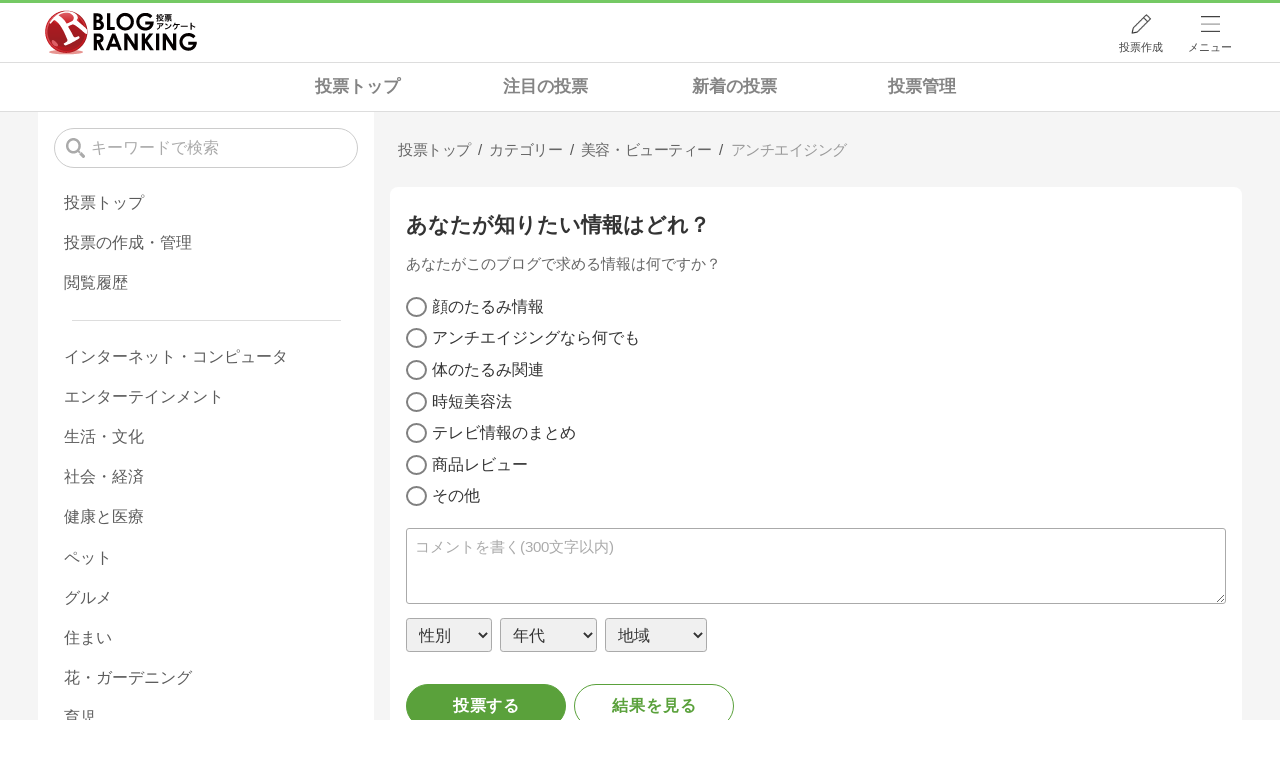

--- FILE ---
content_type: text/html; charset=utf-8
request_url: https://blog.with2.net/votes/item/150919
body_size: 12393
content:
<!DOCTYPE html>
<html lang="ja" prefix="og: http://ogp.me/ns#">
<head>
<meta http-equiv="Content-type" content="text/html; charset=utf-8"/>
<meta name="viewport" content="width=device-width, initial-scale=1, minimum-scale=1, maximum-scale=5, user-scalable=yes">
<meta name="referrer" content="unsafe-url"/>
<meta name="description" content="投票「あなたが知りたい情報はどれ？」です。投票受付中。どなたでも参加できます。&quot;アンチエイジング&quot;関連の投票も掲載中。">
<meta property="og:locale" content="ja_JP">
<meta property="og:type" content="article">
<meta property="og:url" content="https://blog.with2.net/votes/item/150919">
<meta property="og:title" content="あなたが知りたい情報はどれ？ | 投票(アンケート)">
<meta property="og:description" content="あなたがこのブログで求める情報は何ですか？">
<meta property="og:site_name" content="人気ブログランキング">
<meta property="og:image" content="/banner/og-image-vote/150919">
<!-- Google tag (gtag.js) -->
<script async src="https://www.googletagmanager.com/gtag/js?id=G-QYYDN28S9K"></script>
<script>
  window.dataLayer = window.dataLayer || [];
  function gtag(){dataLayer.push(arguments);}
  gtag('js', new Date());

  gtag('config', 'G-QYYDN28S9K');
</script>
<link rel="stylesheet" type="text/css" href="/css/4/base.4.19.css" /><link rel="stylesheet" type="text/css" href="/css/4/page/votes.4.02.css" /><link rel="stylesheet" type="text/css" href="//ajax.googleapis.com/ajax/libs/jqueryui/1.13.2/themes/base/jquery-ui.css" /><link rel="stylesheet" type="text/css" href="/css/4/page/votes/item.4.00.css" /><link rel="stylesheet" type="text/css" href="/css/4/form.4.02.css" />
<script type="text/javascript" charset="UTF-8" src="/js/jquery.3.5.1.js"></script><script type="text/javascript" charset="UTF-8" src="/inc-file/js/686275" ></script><script type="text/javascript" src="/js/4/jquery.scroll-menu.4.01.js" ></script><script type="text/javascript" src="/js/4/jquery.copy.4.01.js" ></script><script type="text/javascript" src="/js/4/votes/jquery.votes-history.4.00.js" ></script><script type="text/javascript" src="/js/4/votes/jquery.votes-tag.4.01.js" ></script>


<title>あなたが知りたい情報はどれ？ | 投票(アンケート) - 人気ブログランキング</title>
<link rel="icon" href="/favicon.ico" type="image/vnd.microsoft.icon" />
<script>
jQuery(function($){

	// jQueryオブジェクトロード確認
	const INTERVAL = 100;
	$.checkPlugin = function(names, timeout) {
		let defer = new $.Deferred;
		setTimeout(function(){
			checkLoaded(defer, names, timeout);
		}, 0);
		return defer.promise();
	};

	function checkLoaded(defer, names, timeout, count) {
		let loaded = 0;
		if( ! count ) count = 0;
		for(let i = 0; i < names.length; i++){
			let name = names[i];
			if( $.fn[name] || $[name] ) loaded++;
		}
		if( loaded == names.length ){
			defer.resolve();
		}else if( timeout && count * INTERVAL > timeout ){
			defer.reject();
			console.error('[checkPlugin] timeout : ' + names.join(','));
		}else{
			setTimeout(function(){
				checkLoaded(defer, names, timeout, count+1);
			}, INTERVAL);
		}
	}


	// scroll for header
	let header = $('#svc-header');
	let header_h = header.height();
	$(window).on('scroll.header', function() {
		let top = $(window).scrollTop();
		if( top < header_h ){
			header.removeClass('move');
		}else{
			header.addClass('move');
		}
	});


	// unread
	let unread_widget = $('<div class="unread"></div>');
	let unread_timer = null;
	$('#svc-header .menu .reader').append(unread_widget);
	$.setUnread = function() {
		clearTimeout(unread_timer);
		let url = '/rest/bookmark2/unread';
		return $.ajax({
			type     : "POST",
			url      : url,
			data     : null,
			dataType : 'json',
			timeout  : 12000
		})
		.done(function(data){
			unread_show(data.response);
			unread_timer = setTimeout(function(){ $.setUnread(); }, 1000 * 90);
		})
		.fail(function(jqXHR, textStatus, errorThrown){
			let msg = '未読件数取得に失敗しました。';
			if( jqXHR.responseJSON && jqXHR.responseJSON.error ){
				msg = jqXHR.responseJSON.error.description;
			}
			if( ! msg && errorThrown ) msg = errorThrown;
			console.error(msg);
		});
	}
	function unread_show(count) {
		if( navigator.setAppBadge ) navigator.setAppBadge(count);
		if( count ){
			unread_widget.text(count);
			unread_widget.addClass('show');
		}else{
			unread_widget.removeClass('show');
		}
	}
	$.setUnread();

});
</script>
<script async src="https://pagead2.googlesyndication.com/pagead/js/adsbygoogle.js?client=ca-pub-9745878946796737"
     crossorigin="anonymous"></script>
</head><body class="">



<header id="svc-header">
<div class="wrapper">
	<div class="logo "><a href="/votes" title="人気ブログランキング">人気ブログランキング</a></div>
	<nav>
		<div class="menu">
			<a href="/reader" class="reader" class="reader"><span class="nosp">ブログ</span>リーダー</a>
			<a href="/votes/my/make" class="vote">投票作成</a>
			<a href="/login" class="my">ログイン</a>
<a href="#menu" class="select">メニュー</a>
<section id="header-menu">
	<div class="menu-title">メニュー</div>
<div class="profile">
	<a class="join" href="/join">ランキングに参加</a>
	<a href="/my">ログイン</a>
</div>
<form class="search" action="/votes/search" method="get">
	<input type="hidden" name="enc" value="utf-8">
	<input type="search" name="q" placeholder="検索キーワードを入力">
	<button type="submit">検索</button>
</form>
<ul class="menu-list">
		<li class=" add-item pre"><a href="/votes">投票TOP</a></li>	<li class=" add-item pre"><a href="/votes/history">投票履歴</a></li>	<li class=" add-item pre"><a href="/votes/category/new">新着の投票</a></li>	<li class=" add-item pre"><a href="/votes/category/spotlight">注目の投票</a></li>	<li class=" add-item pre"><a href="/votes/my">投票作成/管理</a></li>	<li class=" add-item pre"><a href="/votes/my">ログイン</a></li>	<li class=" add-item pre"><a href="/help/66">ヘルプ</a></li>	<li class="none add-item pre"><a href=""></a></li>	<li class=" "><a href="/join">新規登録</a></li>	<li class=" "><a href="/login">ログイン</a></li>	<li class=" "><a href="/reader">ブログリーダー</a></li>	<li class=" "><a href="/category">カテゴリ一覧</a></li>	<li class=" "><a href="/trends">話題のキーワード</a></li>	<li class=" "><a href="/votes">投票・アンケート</a></li>	<li class=" "><a href="/history/item">最近見た記事の履歴</a></li>	<li class=" "><a href="/history/review">読んだ記事の履歴</a></li>	<li class=" "><a href="/help">ヘルプ</a></li>	<li class=" "><a href="/">TOPページ</a></li>
</ul><div class="menu-title">関連サービス</div>
<ul class="menu-list">
		<li class=" add-item pre"><a href="/">人気ブログランキング</a></li>	<li class=" "><a href="https://blogcircle.jp">ブログサークル</a></li>
</ul>
	<a class="close">メニューを閉じる</a>
	<div class="closer"></div>
</section>
<script>
jQuery(function($){

	var MENU = $('#header-menu');
	var TIMER = null;
	var HISTORY_CACHE = true;

	$('header .menu .select, #header-menu').on('mouseenter', function(){
		clearTimeout(TIMER);
	})
	.on('mouseleave', function(){
		clearTimeout(TIMER);
		if( $(window).width() > 600 ){
			TIMER = setTimeout(closeMenu, 1500);
		}
	});
	$('header .menu .select').on('click', function(){
		clearTimeout(TIMER);
		if( MENU.is(':visible') ){
			closeMenu();
		}else{
			openMenu();
		}
		return false;
	});

	// click event
	$('#header-menu').on('click', 'a', function(e){
		try{
			let e = $(this);
			let ttl = e.text();
			let href = e.attr('href');

			let li = e.closest('li');
			let ul = li.closest('.menu-list');
			if( ul.length == 0 ) return;
			let idx_ul = ul.prevAll('ul').length;
			let idx_li = li.prevAll('li').length;

			let labels = ['UL:' + idx_ul, 'LI:' + idx_li, ttl, href];
			let label = labels.join(', ');
			gtag('event', 'menu-click', {
				event_category : 'header-menu',
				event_label    : label,
				transport_type : 'beacon'
			});
		}catch(e){ console.log(e); }
	});

	$('bodydummy').on('touchstart.header-menu', function(e){
		if( ! MENU.is(':visible') ) return true;
		var y = 0;
		if( e.originalEvent.touches ){
			y = e.originalEvent.touches[0].pageY;
		}else{
			y = e.pageY;
		}
		if( y > MENU.offset().top + MENU.height() + 150 ){
			clearTimeout(TIMER);
			closeMenu();
		}
		return true;
	});

	$('#header-menu .close, #header-menu .closer').on('click', function(){
		clearTimeout(TIMER);
		closeMenu();
	});

	function openMenu() {
		if( MENU.is(':hidden') ){
			if( $('.history', MENU).length == 0 || ! HISTORY_CACHE ){
				setHistory();
				HISTORY_CACHE = true;
			}
		}
		$('body').addClass('header-menu-open');
		MENU.trigger('menuopen', []);
		MENU.slideDown(300);

		// analytics event
		try{
			let label = '';
			gtag('event', 'menu-open', {
				event_category : 'ranking',
				event_label    : label
			});
		}catch(e){ console.log(e); }
	}

	function closeMenu() {
		MENU.slideUp(300);
		$('body').removeClass('header-menu-open');
	}

	// history
	$('body').on('click', 'a', function(e) {
		if( $(e.target).closest('#svc-header').length == 0 ) HISTORY_CACHE = false;
	});

	function setHistory() {
		let win = $('\
<style>\
#header-menu .history {\
	--bd-line: 1px solid #ddd;\
	border:var(--bd-line);\
	border-width:0 1px;\
	background-color:white;\
\
	a.history-item {\
		display:block;\
		text-align:center;\
		padding:1.2em .8em;\
		color:#666;\
		border-top:var(--bd-line);\
		&::after {\
			display:inline-block;\
			content:">";\
			margin-left:.3em;\
			transform:scaleX(.6) scaleY(1.3);\
			color:#999;\
		}\
	}\
}\
#header-menu .history .menu-title {\
	position:relative;\
}\
#header-menu .history .menu-title .clear {\
	display:inline-block;\
	cursor:pointer;\
	position:absolute;\
	background-color:white;\
	border-radius:.2em;\
	border:1px solid #aaa;\
	vertical-align:middle;\
	padding:0 .5em;\
	line-height:1.8;\
	top:22%;\
	right:.5em;\
	color:#666;\
	text-decoration:none;\
}\
#header-menu .history ul {\
	display:block;\
}\
#header-menu .history ul li {\
	flex:none;\
	width:auto;\
}\
#header-menu .history ul li > * {\
	display:unset;\
	padding:unset;\
}\
#header-menu .history ul li .jq-history-blog {\
	display:flex;\
	padding:.5em;\
}\
#header-menu .history .jq-history-none,\
#header-menu .history .jq-history-loader {\
	padding:1.2em .5em;\
}\
#header-menu .history .jq-history-next {\
	background-color:inherit;\
	color:steelblue;\
	margin:0;\
	border-width:0 1px;\
	border-radius:0;\
	width:100%;\
	max-width:unset;\
}\
#header-menu .history ul li {\
	border:none;\
}\
#header-menu .history ul li:not(:last-child) {\
	border-bottom:var(--bd-line);\
}\
#header-menu .history .jq-history-ttl {\
	color:#666;\
}\
#header-menu .history .follow .jq-follow-btn {\
	margin:0 .5em;\
	font-size:.95em;\
}\
</style>\
<div class="history">\
	<div class="menu-title">閲覧ブログ<a class="clear">消去</a></div>\
	<div class="history-widget"></div>\
	<a class="history-item" href="/history/item">最近見た記事の履歴</a>\
</div>\
');
		let widget = $('.history-widget', win);
		let next = $('.history', MENU).next();
		if( next.length == 0 ) next = $('.close', MENU);
		$('.history', MENU).remove();
		widget.empty().history({
			cache : HISTORY_CACHE
		});
		next.before(win);
	}

	$('#header-menu').on('click', '.history .menu-title .clear', function(){
		let widget = $('.history .history-widget');
		widget.history('clear');
	});

});
</script>
		</div>
	</nav>
</div>
</header>

<!-- breadcrumbs -->
<div class="breadcrumbs">
<div class="wrapper">
	<style>
body .breadcrumbs {
	padding:0;
}
.votes-bread {
	overflow:hidden;
	overflow-x:auto;
}
.votes-bread ul {
	display:grid;
	grid-template-columns:repeat(4, 1fr);
	margin:0 auto;
	max-width:45em;
	font-size:1.1em;
	line-height:1.3;
	overflow-x:auto;
}
.votes-bread ul li {
	margin:0;
}
.votes-bread ul li a {
	display:block;
	padding:.8em .4em;
	font-weight:bold;
	text-align:center;
	color:#333;
	white-space:nowrap;
	opacity:.6;
}
.votes-bread ul li a:hover {
	opacity:1;
}
.breadcrumbs li::after {
	display:none;
}

/* selected */
.votes-bread ul li.now a {
	background-color:var(--hover-bg-color);
	opacity:1;
}


/* スマホ(縦) */
@media screen and (max-width: 600px) {

	.votes-bread {
		text-align:center;
	}
	.votes-bread ul {
	}

}
</style>
<div class="votes-bread">
	<ul>
		<li class=" ">
	<a href="/votes" title="投票トップ">投票トップ</a>
</li><li class=" ">
	<a href="/votes/category/spotlight" title="注目の投票">注目の投票</a>
</li><li class=" ">
	<a href="/votes/category/new" title="新着の投票">新着の投票</a>
</li><li class=" ">
	<a href="/votes/my" title="投票管理">投票管理</a>
</li>
	</ul>
</div>
</div>
</div>

<!-- #main -->
<main>

<!-- wrapper -->
<div class="wrapper">
<script>
jQuery(function($){
	$.scrollmenu.options.footer = [
		'.vote-wrapper > aside',
		'body > footer'
	];
});
</script>

<div class="vote-wrapper">

	<article>
		<style>
.vote-bread-mini {
	overflow:hidden;
	overflow-x:auto;
}
.vote-bread-mini ul {
	display:flex;
	flex-flow:row nowrap;
	font-size:.95em;
	max-width:100%;
	line-height:1.3;
	letter-spacing:-.03em;
	white-space:nowrap;
}
.vote-bread-mini ul li {
	margin:0;
	position:relative;
}
.vote-bread-mini ul li:not(:last-child)::after {
	content:"/";
}
.vote-bread-mini ul li > * {
	display:inline-block;
	padding:.8em .5em;
	color:#666;
	white-space:nowrap;
}
.vote-bread-mini ul li:last-child > * {
	color:#999;
}
</style>
<nav class="vote-bread-mini">
	<ul><li><a href="/votes" title="投票トップ" itemprop="url" class="block "><span>投票トップ</span></a></li><li><div class="block "><span title="カテゴリー">カテゴリー</span></div></li><li><a href="/votes/category/1313" title="美容・ビューティー" itemprop="url" class="block "><span>美容・ビューティー</span></a></li><li><a href="/votes/category/1338" title="アンチエイジング" itemprop="url" class="block "><span>アンチエイジング</span></a></li></ul>
</nav><!-- schema json -->
<script type="application/ld+json">
{"@context":"https:\/\/schema.org","@type":"BreadcrumbList","itemListElement":[{"@type":"ListItem","position":1,"name":"\u6295\u7968\u30c8\u30c3\u30d7","item":"https:\/\/blog.with2.net\/votes"},{"@type":"ListItem","position":2,"name":"\u30ab\u30c6\u30b4\u30ea\u30fc"}]}
</script>

		
		
	<section class="vote-item vote-form form">

	

	<style>
	.vote-throw-form {
	--base-color: rgb(90,161,59);
	--base-bd-color: #aaa;
	margin:0;
	color:#333;	
}
input,
select,
textarea,
button
{
	font-family:"メイリオ","Hiragino Kaku Gothic Pro",Meiryo,Arial,sans-serif;
	font-size:1em;
}
.vote-throw-form ::placeholder { color:#aaa; }
.vote-throw-form input[type="text"],
.vote-throw-form input[type="password"],
.vote-throw-form input[type="mail"],
.vote-throw-form input[type="tel"],
.vote-throw-form input[type="number"],
.vote-throw-form input[type="search"],
.vote-throw-form input[type="url"],
.vote-throw-form select
{
	line-height:1.5em;
	padding:.6em .5em;
	border:1px solid var(--base-bd-color);
	border-radius:.2em;
	width:100%;
	box-sizing:border-box;
	-moz-box-sizing:border-box;
}
.vote-throw-form input[type="checkbox"],
.vote-throw-form input[type="radio"]
{
	display:none;
	width:initial;
}
.vote-throw-form input[type="checkbox"] + label:not(.ui-button),
.vote-throw-form input[type="radio"] + label:not(.ui-button)
{
	display:inline-block;
	position:relative;
	cursor:pointer;
	user-select: none;
	line-height:1.4;
	padding-left:1.6em;
}
.vote-throw-form input[type="checkbox"] + label:not(.ui-button)::before,
.vote-throw-form input[type="radio"] + label:not(.ui-button)::before
{
	content:"";
	position:absolute;
	top:0;
	left:0;
	bottom:0;
	margin:auto 0;
	display:inline-block;
	border:.1em solid gray;
	border-radius:.15em;
	width:1.3em;
	height:1.25em;
	box-sizing:border-box;
	text-align:center;
	line-height:1.2;
}
.vote-throw-form input[type="radio"] + label:not(.ui-button)::before {
	border-radius:50%;
}
.vote-throw-form input[type="checkbox"]:checked + label:not(.ui-button)::before,
.vote-throw-form input[type="radio"]:checked + label:not(.ui-button)::before
{
	background:no-repeat center / .7em var(--base-color);
	background-image: url([data-uri]);
}
.vote-throw-form select {
	background-color:#fffff0;
}
.vote-throw-form textarea {
	width:100%;
	padding:.5em;
	min-height:5em;
}
.vote-throw-form button, input[type="submit"], input[type="button"] {
	border:initial;
	border-radius:.2em;
	background-color:var(--base-color);
	color:white;
	line-height:1.3;
	padding:.9em 1.5em;
	cursor:pointer;
}
.vote-throw-form button:hover {
	opacity:.5;
}
.vote-throw-form button.mini {
	font-size:.9em;
}
.vote-throw-form button[disabled] {
	background-color:#ccc;
}
.vote-throw-form .error {
	color:red;
	background-color:#fddfdf;
	border:1px solid #f1a899;
	border-radius:.2em;
	padding:.5em;
	margin:2em 0;
}
.vote-throw-form .ttl {
	font-weight:bold;
}
.vote-throw-form .comment {
	font-size:.95em;
	border-radius:.2em;
	border-color:var(--base-bd-color);
}
.vote-throw-form .personal {
	margin:.6em 0 1.5em 0;
}
.vote-throw-form .personal > * {
	margin-right:.5em;
}
.vote-throw-form .personal select {
	background-color:#f0f0f0;
	color:#333;
	width:auto;
	padding:.4em .5em;
}
.vote-throw-form .personal option.title {
	font-weight:bold;
}
.vote-throw-form .buttons {
	display:flex;
	flex-flow:row nowrap;
	overflow:hidden;
}
.vote-throw-form .buttons > * + * {
	margin-left:.5em;
}
.vote-throw-form .buttons button {
	flex:0 1 10em;
	border-radius:2em;
	border:1px solid var(--base-color);
	white-space:nowrap;
	overflow:hidden;
	text-overflow:ellipsis;
	text-align:center;
	font-weight:bold;
	letter-spacing:.05em;
	padding:.7em 0;
}
.vote-throw-form .buttons button:not([type="submit"]) {
	background-color:white;
	color:var(--base-color);
}
.vote-throw-form ul {
	padding:0;
	border:none;
}
.vote-throw-form ul li {
	padding:.3em 0;
}
.vote-throw-form .choice {
	margin:1em 0;
}
.vote-throw-form .choice li.desc {
	color:#999;
	font-size:.9em;
}
.vote-throw-form .choice li.desc::before { content:"("; }
.vote-throw-form .choice li.desc::after  { content:")"; }

.vote-throw-form .relate-link {
	display:block;
	margin:1em 0 2em;
	font-size:.85em;
	white-space:nowrap;
	overflow:hidden;
	text-overflow:ellipsis;
}
.vote-throw-form .relate-link .link {
	display:flex;
	flex-flow:column wrap;
	line-height:1.5;
	padding:.7em .5em;
	border:1px solid var(--base-bd-color);
	border-radius:.2em;
	color:#666;
}
.vote-throw-form .relate-link .link > * {
	max-width:100%;
	overflow:hidden;
	text-overflow:ellipsis;
}
.vote-throw-form .relate-link .link-title {
	font-weight:bold;
}
.vote-throw-form .relate-link .link-url {
	flex:1 0 auto;
}
</style>
<form action="https://blog.with2.net/votes/item/150919/throw" method="post" class="vote-throw-form">
<input type="hidden" name="id" value="150919">
<input type="hidden" name="sid" value="">
<input type="hidden" name="ref" value="">
<input type="hidden" name="char" value="文字表示">

	<h2 class="ttl">
		
		あなたが知りたい情報はどれ？
	</h2>

	<p class="desc">
		あなたがこのブログで求める情報は何ですか？
	</p>

	

	<input type="hidden" name="qid-check">
	<ul class="choice" data-num="0">
		
		<li>
	<input type="radio" id="qid_0" name="qid[]" value="0" >
	<label for="qid_0">顔のたるみ情報</label>
</li><li>
	<input type="radio" id="qid_1" name="qid[]" value="1" >
	<label for="qid_1">アンチエイジングなら何でも</label>
</li><li>
	<input type="radio" id="qid_2" name="qid[]" value="2" >
	<label for="qid_2">体のたるみ関連</label>
</li><li>
	<input type="radio" id="qid_3" name="qid[]" value="3" >
	<label for="qid_3">時短美容法</label>
</li><li>
	<input type="radio" id="qid_4" name="qid[]" value="4" >
	<label for="qid_4">テレビ情報のまとめ</label>
</li><li>
	<input type="radio" id="qid_5" name="qid[]" value="5" >
	<label for="qid_5">商品レビュー</label>
</li><li>
	<input type="radio" id="qid_6" name="qid[]" value="6" >
	<label for="qid_6">その他</label>
</li>
	</ul>

	<textarea name="comment" class="comment" placeholder="コメントを書く(300文字以内)"></textarea>

	<div class="personal">
		<select name="sex">
	<option value="" class="title">性別</option>
	<option value="1" >男性</option><option value="2" >女性</option>
	<option value="">無回答</option>
</select><select name="age">
	<option value="" class="title">年代</option>
	<option value="1" >10未満</option><option value="2" >10歳代</option><option value="3" >20歳代</option><option value="4" >30歳代</option><option value="5" >40歳代</option><option value="6" >50歳代</option><option value="7" >60歳代</option><option value="8" >70歳代</option><option value="9" >80歳代</option><option value="10" >90歳代</option><option value="11" >100以上</option>
	<option value="">無回答</option>
</select><select name="area">
	<option value="" class="title">地域</option>
	<option value="1" >北海道</option><option value="2" >青森</option><option value="3" >岩手</option><option value="4" >秋田</option><option value="5" >宮城</option><option value="6" >山形</option><option value="7" >福島</option><option value="8" >新潟</option><option value="9" >栃木</option><option value="10" >茨城</option><option value="11" >群馬</option><option value="12" >埼玉</option><option value="13" >東京</option><option value="14" >千葉</option><option value="15" >神奈川</option><option value="16" >山梨</option><option value="17" >静岡</option><option value="18" >長野</option><option value="19" >富山</option><option value="20" >岐阜</option><option value="21" >愛知</option><option value="22" >石川</option><option value="23" >福井</option><option value="24" >滋賀</option><option value="25" >三重</option><option value="26" >京都</option><option value="27" >奈良</option><option value="28" >大阪</option><option value="29" >和歌山</option><option value="30" >兵庫</option><option value="31" >鳥取</option><option value="32" >岡山</option><option value="33" >島根</option><option value="34" >広島</option><option value="35" >山口</option><option value="36" >香川</option><option value="37" >徳島</option><option value="38" >高知</option><option value="39" >愛媛</option><option value="40" >福岡</option><option value="41" >佐賀</option><option value="42" >大分</option><option value="43" >長崎</option><option value="44" >熊本</option><option value="45" >宮崎</option><option value="46" >鹿児島</option><option value="47" >沖縄</option><option value="99" >【海外】</option>
	<option value="">無回答</option>
</select>
	</div>

	<div class="buttons">
		<button type="submit">投票する</button>
		<button type="button" class="result" data-url="https://blog.with2.net/votes/item/150919/result">結果を見る</button>
	</div>

</form>
<script>
jQuery(function($){

	let Form = $('form.vote-throw-form');

	// autosize
	$('.comment', Form).autosize();


	// view result
	$('button.result').on('click', function(){
		let url = $(this).data('url');
		if( Form.attr('target') == '_blank' ){
			window.open(url);
		}else{
			location.href = url;
		}
		return false;
	});


	// check value
	Form.checkvalue({
		errorClass: 'ui-state-error',
		trimSpace: true,
		inputs : [
			{ name:'qid-check', title:'選択肢', balloonPos:'UP'
				,check: function(e, opt){
					let num = parseInt(Form.find('.choice').data('num'));
					let ctr = Form.find('input[name="qid[]"]:checked').length;
					if( ctr == 0 ) return '選択されていません。';
					if( num > 0 && ctr > num ){
						return '最大0個まで選択できます(現在' + ctr + '個)';
					}
				}
			},
			{ name:'comment', title:'コメント', maxlen:300 }
		]
	});

});
</script>

	<div class="date">
		<div class="expire">
	受付期間 : <span>2015/07/23 21:39 〜 無期限</span>
</div>
<div class="user">
	<a href="https://blog.with2.net/votes/user/8310">マリオネットラインが消える日まで</a>
</div>

	</div>

		<div class="submenu paste">
		<a class="link">
			<svg id="_レイヤー_2" xmlns="http://www.w3.org/2000/svg" viewBox="0 0 201.28 246.39"><defs><style>.cls-1{fill:#333;stroke-width:0}</style></defs><g id="_レイヤー_1_画像"><path class="cls-1" d="M10.43 76.98c1.61 1.02 2.82 1.86 4.1 2.59 27.61 15.79 55.2 31.6 82.9 47.23 1.62.91 4.59 1.06 6.16.17 28.57-16.11 57.03-32.43 85.5-48.71.42-.24.77-.61 1.61-1.3-1.62-1.02-3.03-1.97-4.51-2.82-17.19-9.85-34.4-19.68-51.59-29.52-1.3-.74-2.89-1.3-3.73-2.41-.75-.99-1.25-2.96-.74-3.89.51-.92 2.4-1.43 3.69-1.46 1.02-.02 2.08.94 3.09 1.52 19.96 11.39 39.87 22.86 59.9 34.12 3.39 1.9 4.48 4.21 4.47 7.98-.12 34.82-.11 69.64 0 104.46.01 3.55-.99 5.77-4.23 7.61-30.57 17.31-61.08 34.73-91.52 52.29-3.45 1.99-6.04 2.14-9.56.11-30.28-17.48-60.65-34.83-91.07-52.06-3.49-1.98-4.92-4.17-4.9-8.26.16-34.65.15-69.31.03-103.96-.01-3.97 1.16-6.33 4.73-8.33 19.9-11.14 39.66-22.55 59.47-33.86 1.01-.58 2.06-1.54 3.08-1.53 1.3.01 3.18.5 3.71 1.41.52.91.03 2.84-.66 3.9-.66 1.01-2.14 1.5-3.29 2.16-17.2 9.84-34.4 19.67-51.6 29.51-1.57.9-3.1 1.87-5.03 3.04Z"/><path class="cls-1" d="M126.61 57.95c2.12 2.21 4.58 3.64 4.68 5.22.08 1.32-2.36 3.28-4.09 4.16-16.76 8.53-33.6 16.89-50.43 25.3-.74.37-1.53 1.07-2.25 1-1.48-.14-2.92-.69-4.38-1.07.49-1.55.58-4.1 1.53-4.49 3.8-1.52 3.91-4.27 3.89-7.63-.11-17.32.03-34.64-.12-51.97-.03-3.62 1.04-5.71 4.43-7.34 13.34-6.43 26.52-13.2 39.79-19.79 5.27-2.61 6.93-1.57 6.94 4.32.03 17.81.01 35.63.01 52.28Z"/></g></svg>
			<span>
				この投票をサイトに貼り付ける
			</span>
		</a>
		<a class="url" data-path="/votes/item/150919">
			<svg id="_レイヤー_1" data-name="レイヤー 1" xmlns="http://www.w3.org/2000/svg" version="1.1" viewBox="0 0 56.7 56.7"><defs><style>.cls-1{fill:#333;stroke-width:0}</style></defs><path class="cls-1" d="M35.9 9.2c3.2-3.2 8.4-3.2 11.6 0 3.2 3.2 3.2 8.4 0 11.6l-4 4c-.9 1-.9 2.5 0 3.5 1 .9 2.5.9 3.4 0l4-4c5-5.2 4.9-13.6-.3-18.6C45.5.8 37.4.8 32.3 5.7l-9.9 9.9c-5.1 5.1-5.1 13.5 0 18.6l.7.7c1 .9 2.6.7 3.5-.3.9-1 .7-2.5-.3-3.4-3.5-3-3.9-8.1-.9-11.6.1-.2.3-.3.4-.5l9.9-9.9Z"/><path class="cls-1" d="M33.8 21.5c-1-.9-2.6-.7-3.5.3-.9 1-.7 2.5.3 3.4 3.5 3 3.9 8.1.9 11.6-.1.2-.3.3-.4.5l-9.9 9.9c-3.2 3.2-8.4 3.2-11.6 0-3.2-3.2-3.2-8.4 0-11.6l4-4c.9-1 .9-2.5 0-3.5-1-.9-2.5-.9-3.4 0l-4 4C1 37.1.8 45.5 5.9 50.7s13.4 5.4 18.6.3l.3-.3 9.9-9.9c5.1-5.1 5.1-13.5 0-18.6l-.7-.7Z"/></svg>
			<span>
				URLをコピー
			</span>
		</a>
	</div>

<script>
jQuery(function($){

	// 貼り付けタグ
	$('.paste .link').on('click', function(){
		$(this).votesTag({
			id  : 150919,
			sid : null
		});
	});

	// URL copy
	$('.paste .url').on('click', function(){
		const div = $('<div></div>');
		const path = $(this).data('path');
		const sid = null;
		let url = location.protocol + '//' + location.host;
		url += path;
		if( sid ){
			url += '?sid=' + sid;
		}
		div.appendTo('body').text(url);
		$.execCopy(div);
		div.remove();

		$(this).tips({
			html      : '<div style="margin:.5em;">クリップボードにコピーされました</div>',
			timeout   : 2.4,
			hideClose : true,
		});
		return false;
	});

});
</script>


</section>


	<section class="recommend nobg">
	<h3>こちらもおすすめの投票</h3>
	<ul class="list vote-list">
		<li class="item ">
	<nav><ul class="bread"><li>
	<a href="/votes/category/1313" title="美容・ビューティー">美容・ビューティー</a>
</li><li>
	<a href="/votes/category/1737" title="脱毛">脱毛</a>
</li></ul></nav>
	<a class="item-link" href="/votes/item/243375">
		<div class="title">
			介護脱毛は必要だと思いますか？
		</div>
		<div class="desc">将来の介護に備えて、介護者や自分の負担を減らすためにVIO脱毛やヒゲ脱毛をする脱毛を介護脱毛と言います。あなたは、介護脱毛が必要だと思いますか？</div>
		<div class="time"><span d-timeview="1707997938">2024/02/15 20:52</span></div>
		<div class="count">2</div>
	</a>
</li><li class="item ">
	<nav><ul class="bread"><li>
	<a href="/votes/category/1313" title="美容・ビューティー">美容・ビューティー</a>
</li><li>
	<a href="/votes/category/4548" title="美魔女">美魔女</a>
</li></ul></nav>
	<a class="item-link" href="/votes/item/229554">
		<div class="title">
			「 オバサン 」は何歳から？
		</div>
		<div class="desc">最近では「美魔女」という言葉も流行っていますが、いくら若くてキレイに見える女性であってもある一定の年齢を超えると、「オバサン」と感じる人が多いようです。</div>
		<div class="time"><span d-timeview="1632111894">2021/09/20 13:24</span></div>
		<div class="count">28</div>
	</a>
</li><li class="item ">
	<nav><ul class="bread"><li>
	<a href="/votes/category/1332" title="メイク・コスメ">メイク・コスメ</a>
</li><li>
	<a href="/votes/category/2426" title="韓国コスメ">韓国コスメ</a>
</li></ul></nav>
	<a class="item-link" href="/votes/item/247074">
		<div class="title">
			2023.12ソウル1日目投票♪
		</div>
		<div class="desc">旅行記を読んでいるところですね。次の行動についてどうするか投票してください！</div>
		<div class="time"><span d-timeview="1727318391">2024/09/26 11:39</span></div>
		<div class="count">1</div>
	</a>
</li><li class="item ">
	<nav><ul class="bread"><li>
	<a href="/votes/category/1313" title="美容・ビューティー">美容・ビューティー</a>
</li><li>
	<a href="/votes/category/5446" title="ボディメイク">ボディメイク</a>
</li></ul></nav>
	<a class="item-link" href="/votes/item/250176">
		<div class="title">
			つま先の向きと健康
		</div>
		<div class="desc">つま先の向きが身体の動きや健康に与える影響について知っていますか？</div>
		<div class="time"><span d-timeview="1746687408">2025/05/08 15:56</span></div>
		<div class="count">3</div>
	</a>
</li><li class="item ">
	<nav><ul class="bread"><li>
	<a href="/votes/category/1332" title="メイク・コスメ">メイク・コスメ</a>
</li><li>
	<a href="/votes/category/2426" title="韓国コスメ">韓国コスメ</a>
</li></ul></nav>
	<a class="item-link" href="/votes/item/246973">
		<div class="title">
			バノバギのシートマスクについて
		</div>
		<div class="desc">バノバギのシートマスク購入を検討中です。効果が期待できるとのことですが、使用してみたいと思いますか？</div>
		<div class="time"><span d-timeview="1726797557">2024/09/20 10:59</span></div>
		<div class="count">0</div>
	</a>
</li><li class="item ">
	<nav><ul class="bread"><li>
	<a href="/votes/category/1313" title="美容・ビューティー">美容・ビューティー</a>
</li><li>
	<a href="/votes/category/1737" title="脱毛">脱毛</a>
</li></ul></nav>
	<a class="item-link" href="/votes/item/241950">
		<div class="title">
			脱毛に対して率直な意見を聞かせて下さい
		</div>
		<div class="desc">サロンオーナーからの質問です</div>
		<div class="time"><span d-timeview="1699359157">2023/11/07 21:12</span></div>
		<div class="count">5</div>
	</a>
</li>
	</ul>
</section>


	<style>
section.blog-item {

	font-size:.95em;
	display:none;

	header {
		display:grid;
		grid-template-columns:1fr max-content;
		align-items:center;
		margin-bottom:.5em;
		line-height:1;
		a {
			font-size:1.02em;
			padding:.5em;
			color:#666;
		}
	}

	.jq-follow-item-widget {
		background-color:white;
		border-radius:.3em;
	}

	.jq-follow-items-widget.jq-follow-ttl-only {
		.jq-follow-left {
			width:3.4em;
		}

		.jq-follow-list {
			background-color:white;
			padding:.5em min(2vw,1em);
			border-radius:.5em;
			> li:not(:last-child) {
				border-color:#ddd;
				border-bottom-style:solid;
			}
		}

	}

	.jq-follow-data .jq-follow-ttl {
		@media screen and (max-width: 959px) {
			font-weight:normal;
		}
	}

	@media screen and (max-width: 600px) {
		font-size:.95em;
		header h3 span { display:none; }
		.jq-follow-items-widget.jq-follow-ttl-only .jq-follow-left { width:3em; }
	}

}
</style>
<section class="blog-item nobg">
	<header>
		<h3><span>このカテゴリーの</span>新着ブログ記事</h3>
		<a href="/ranking/1338" title="ブログをすべて見る">すべて見る</a>
	</header>
	<div id="blog-item"></div>
</section>
<script>
jQuery(function($){

	let Widget = $('section.blog-item');

	$(window).on('scroll.blogitem', function(){
		$(this).off('.blogitem');
		$.checkPlugin(['followItem'], 10000)
		.done(() => viewItem());
	});

	function viewItem() {
		$('#blog-item')
		.on('followitemload', function(e, opt, data){
			if( data.response.length > 0 ){
				Widget.show();
			}
		})
		.followItem({
			more     : true,
			moreUrl  : "\/ranking\/1338\/item",
			view     : 3,
			size     : 8,
			category : false,
			noHeader : true,
			noError  : true,
			review   : true,
			follow   : true,
			reload   : false,
			params   : {
				nb_cid : 1338,
				nb_sid_count : 1
			}
		});
	}

});
</script>


	<div class="pager-item">
	<a class="prev " href="/votes/item/148949">
		<div class="arrow"></div>
		<div class="vote">
			<span class="nav">前の投票</span>
			<span class="title">あなたが最も知りたい美容情報は？</span>
		</div>
	</a>
	<a class="next " href="/votes/item/151078">
		<div class="vote">
			<span class="nav">次の投票</span>
			<span class="title">若返りサプリに興味はありますか？</span>
		</div>
		<div class="arrow"></div>
	</a>
</div>

	</article>

	<aside>
		<section class="top">

	<form class="search list " action="/votes/search" method="get">
		<input type="search" name="q" value="" placeholder="キーワードで検索">
	</form>

	<ul class="list">
	<li class="pc"><a href="/votes">投票トップ</a></li>
	<li class="pc"><a href="/votes/my">投票の作成・管理</a></li>
	<li class="pc"><a href="/votes/history">閲覧履歴</a></li>
	
	</ul>
</section>

<section class="category">
	<ul class="list">
	<li class=""><a href="/votes/category/1000" title="インターネット・コンピュータ">インターネット・コンピュータ</a></li><li class=""><a href="/votes/category/1100" title="エンターテインメント">エンターテインメント</a></li><li class=""><a href="/votes/category/1300" title="生活・文化">生活・文化</a></li><li class=""><a href="/votes/category/1500" title="社会・経済">社会・経済</a></li><li class=""><a href="/votes/category/1385" title="健康と医療">健康と医療</a></li><li class=""><a href="/votes/category/1340" title="ペット">ペット</a></li><li class=""><a href="/votes/category/1312" title="グルメ">グルメ</a></li><li class=""><a href="/votes/category/1345" title="住まい">住まい</a></li><li class=""><a href="/votes/category/1341" title="花・ガーデニング">花・ガーデニング</a></li><li class=""><a href="/votes/category/2300" title="育児">育児</a></li><li class=""><a href="/votes/category/1310" title="旅行・観光">旅行・観光</a></li><li class=""><a href="/votes/category/1630" title="写真">写真</a></li><li class=""><a href="/votes/category/1476" title="手芸・ハンドクラフト">手芸・ハンドクラフト</a></li><li class=""><a href="/votes/category/1200" title="スポーツ">スポーツ</a></li><li class=""><a href="/votes/category/2000" title="アウトドア">アウトドア</a></li><li class="now"><a href="/votes/category/1313" title="美容・ビューティー">美容・ビューティー</a></li><li class=""><a href="/votes/category/1331" title="ファッション">ファッション</a></li><li class=""><a href="/votes/category/1311" title="恋愛・結婚">恋愛・結婚</a></li><li class=""><a href="/votes/category/1401" title="趣味・ホビー">趣味・ホビー</a></li><li class=""><a href="/votes/category/1400" title="ゲーム">ゲーム</a></li><li class=""><a href="/votes/category/1490" title="乗り物">乗り物</a></li><li class=""><a href="/votes/category/1600" title="芸術・人文">芸術・人文</a></li><li class=""><a href="/votes/category/1901" title="学問・科学">学問・科学</a></li><li class=""><a href="/votes/category/9000" title="日記・雑談">日記・雑談</a></li><li class=""><a href="/votes/category/1700" title="ニュース">ニュース</a></li><li class=""><a href="/votes/category/3000" title="地域情報">地域情報</a></li>
	</ul>
</section>

	</aside>

</div>

<script>
jQuery(function($){

	// analitics event
	let Labels = getDefaultLabels();
	function getDefaultLabels() {
		let labels = [];
		const n = location.href.match(/\/votes\/(category|item)\/([0-9]+)/);
		if( n ){
			switch(n[1]){
			case 'category':
				labels.push('from-cid:' + n[2]);
				break;
			case 'item':
				labels.push('from:' + n[2]);
				break;
			}
		}
		return labels;
	}
	$('section.recommend .item-link').on('click', function(e){
		const m = $(this).attr('href').match(/\/item\/([0-9]+)/);
		if( m ) Labels.push('to:' + m[1]);
		beacon('recommend-click', Labels.join(','));
		return true;
	});
	$('section.blog-item').on('click', '.jq-follow-link', function(e){
		beacon('blog-item-click', Labels.join(','));
		return true;
	});
	function beacon(name, label) {
		try{
			gtag('event', name, {
				event_category : 'votes',
				event_label    : label,
				transport_type : 'beacon'
			});
		}catch(e){ console.log(e); }
	}

});
</script>
<!-- /wrapper -->
</div>

<!-- /main -->
</main>

<footer id="svc-footer">
<div class="wrapper">
	<div class="menu">
		<a href="/">TOPページ</a>
		<a href="/join">新規登録</a>
		<a href="/my">マイページ</a>
		<a href="/reader">ブログリーダー</a>
		<a href="/ad.php">広告掲載</a>
		<a href="/help/terms">利用規約</a>
		<a href="/help">ヘルプ</a>
	</div>
	<div class="bottom">
		<div class="copy">Copyright &copy; 2026 "@With" All rights reserved.</div>
	</div>
</div>
</footer>





</body>
</html>

--- FILE ---
content_type: text/html; charset=utf-8
request_url: https://www.google.com/recaptcha/api2/aframe
body_size: 268
content:
<!DOCTYPE HTML><html><head><meta http-equiv="content-type" content="text/html; charset=UTF-8"></head><body><script nonce="I5wQnDofImEQ5oqe2fEhww">/** Anti-fraud and anti-abuse applications only. See google.com/recaptcha */ try{var clients={'sodar':'https://pagead2.googlesyndication.com/pagead/sodar?'};window.addEventListener("message",function(a){try{if(a.source===window.parent){var b=JSON.parse(a.data);var c=clients[b['id']];if(c){var d=document.createElement('img');d.src=c+b['params']+'&rc='+(localStorage.getItem("rc::a")?sessionStorage.getItem("rc::b"):"");window.document.body.appendChild(d);sessionStorage.setItem("rc::e",parseInt(sessionStorage.getItem("rc::e")||0)+1);localStorage.setItem("rc::h",'1769320655167');}}}catch(b){}});window.parent.postMessage("_grecaptcha_ready", "*");}catch(b){}</script></body></html>